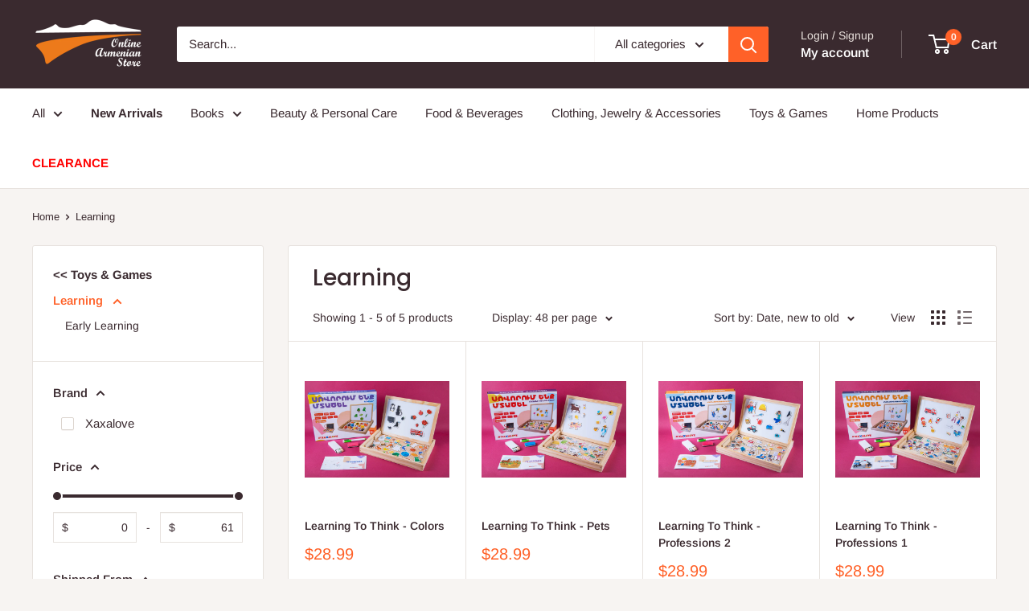

--- FILE ---
content_type: text/javascript
request_url: https://onlinearmenianstore.com/cdn/shop/t/19/assets/custom.js?v=102476495355921946141730516419
body_size: -639
content:
//# sourceMappingURL=/cdn/shop/t/19/assets/custom.js.map?v=102476495355921946141730516419
